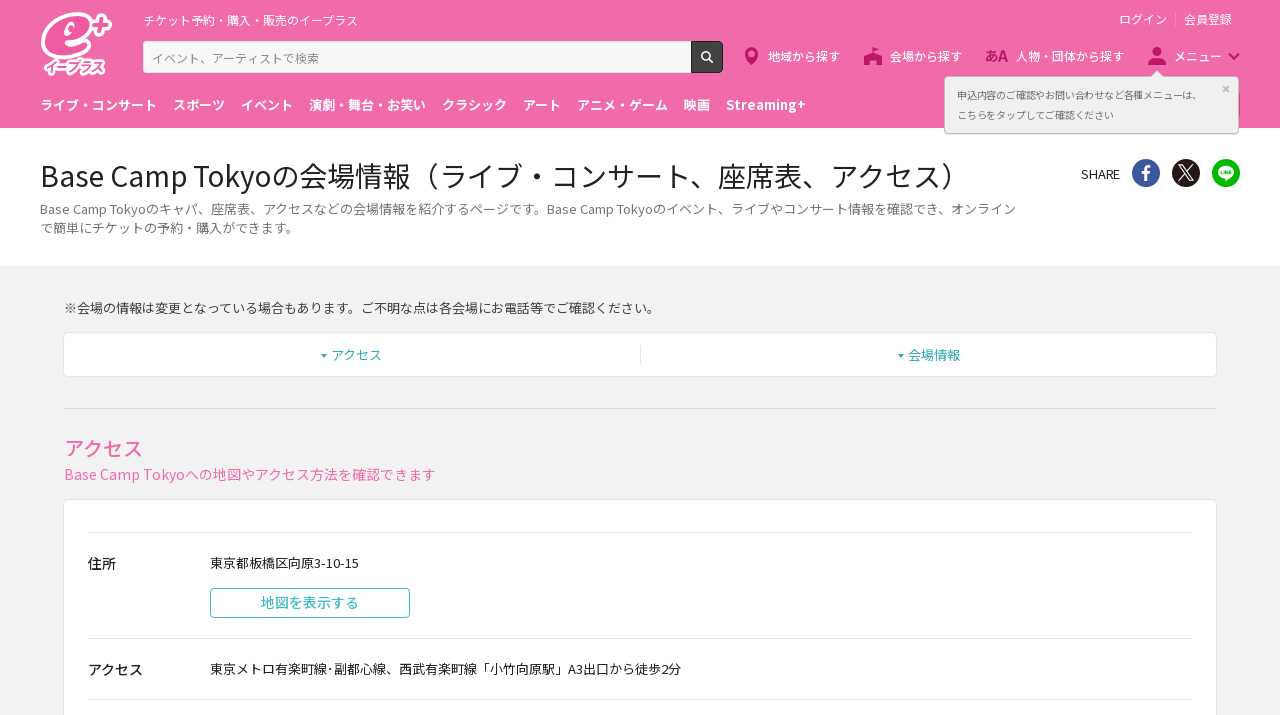

--- FILE ---
content_type: image/svg+xml
request_url: https://eplus.jp/s/eplus/img/img_logo.svg
body_size: 5284
content:
<svg id="レイヤー_1" data-name="レイヤー 1" xmlns="http://www.w3.org/2000/svg" viewBox="0 0 89.13 80"><defs><style>.cls-1{fill:#fff}.cls-2{fill:none}.cls-3{fill:#ee5ba0}</style></defs><title>img_logo</title><path class="cls-1" d="M79.78 70.79a23.52 23.52 0 0 0-1.85-2.23l.4-.54.16-.32.3-.44a6.66 6.66 0 0 0 1.46-3.8 4.78 4.78 0 0 0-.43-2l-.16-.36-.24-.31A4.72 4.72 0 0 0 76.14 59h-.62c-2.56.12-5.12.11-7.6.11a4.21 4.21 0 0 0-2.77.92 4.51 4.51 0 0 0-3.85-1.79h.14-7.72l-.43.11h-.06A5 5 0 0 0 48 56.53a5.77 5.77 0 0 0-3.76 3h-8.08a4.87 4.87 0 0 0-3.37 1.7l-.22.27-.17.32v.05a4.7 4.7 0 0 0-.72 2.42v.05a8 8 0 0 0-1.41-.06h-.67l-6.48.07a5.35 5.35 0 0 0 .2-.64l.05-.22v-.22a4.73 4.73 0 0 0 0-.5 4.61 4.61 0 0 0-1.26-3.17l-.08-.08-.03-.13a4.65 4.65 0 0 0-6.21.08 30 30 0 0 1-8.36 5.73h-.09l-.12.06-.22.11a4.85 4.85 0 0 0-3.43 3.87v.57a4.61 4.61 0 0 0 1 3l.14.18.17.15a4.6 4.6 0 0 0 3.69 1.14l-.12.7v.56a4.64 4.64 0 0 0 1.32 3.16l.23.3.3.21a4.91 4.91 0 0 0 7.37-2.66l.08-.26.56-3.66a4.4 4.4 0 0 0 2 .9l.31.05 11-.11.33-.1a4.78 4.78 0 0 0-.17.63l-.07.37v.46a4.54 4.54 0 0 0 1.4 3.39c1.19 1.13 3.24 2 6.32.14l.34-.2h.09l.25-.12a23.64 23.64 0 0 0 8.27-8 4.64 4.64 0 0 0 1.81 1.19l.6.22H51a4.65 4.65 0 0 0-2.44 3.73v.68a4.62 4.62 0 0 0 1.65 3.11l.08.07.09.06a4.65 4.65 0 0 0 4 .63h.1a18.62 18.62 0 0 0 6-3.55 4.57 4.57 0 0 0 1 1.47l.11.1.12.09a4.5 4.5 0 0 0 3.79.87l.27-.06.26-.1a23.83 23.83 0 0 0 5.23-3l.6.85.54.77.4.31a5 5 0 0 0 2.28 1l.41.08h.41a5.27 5.27 0 0 0 4-2.45l.22-.34.13-.38a4.5 4.5 0 0 0-.47-4.6z"/><path class="cls-2" d="M4.94 4.94h79.74v49.37H4.94z"/><path class="cls-1" d="M87.68 11.45a6.27 6.27 0 0 0-4.83-2.22h-.19l.05-.3a6.65 6.65 0 0 0 .1-1.14 6.21 6.21 0 0 0-6.28-6.25h-.6A7.15 7.15 0 0 0 69 7.39l-.33 1.84h-1.79a6.82 6.82 0 0 0-2 .31A13.25 13.25 0 0 0 62 5.25C58.55 1.81 53 0 46 0a52.88 52.88 0 0 0-30.15 9.58C6.17 16.52.54 26.24 0 36.94a19.13 19.13 0 0 0 5.14 14.45c4.85 5.06 13.11 7.85 23.24 7.85a53.19 53.19 0 0 0 20.33-4.14h.06c4.64-1.9 14.29-5.86 14.29-13.89a8 8 0 0 0-2.45-5.56 8.72 8.72 0 0 0-4.74-2.45 26.4 26.4 0 0 0 8.56-10.3 6.47 6.47 0 0 0 1.58.2h.21v.27a6.6 6.6 0 0 0-.1 1.15 6.2 6.2 0 0 0 6.28 6.25h.6a7.15 7.15 0 0 0 6.95-5.86l.32-1.81H82a7.15 7.15 0 0 0 6.95-5.86l.11-.6a6.33 6.33 0 0 0-1.38-5.19z"/><path class="cls-3" d="M54.63 38c-1.2 0-2.94.86-5 1.85-3.32 1.62-7.45 3.65-12.35 3.65a9.38 9.38 0 0 1-6.23-2.32 4 4 0 0 1-1.27-2.88c0-2.88 3.58-2.88 5.11-2.88 11.84 0 26.15-8.86 26.15-19.86a9.24 9.24 0 0 0-2.54-6.82C56 6.25 51.7 4.94 46 4.94c-19 0-40.07 12.33-41 32.24A14.1 14.1 0 0 0 8.71 48c3.91 4.08 10.9 6.33 19.68 6.33a48.52 48.52 0 0 0 18.51-3.82c3.64-1.5 11.23-4.6 11.23-9.33a3.11 3.11 0 0 0-1-2.07 3.62 3.62 0 0 0-2.5-1.11zM38.3 12c2.46 0 3.53 2.24 3.7 4.17a11.13 11.13 0 0 1-.89 4.76c.23-2.25-.9-4.24-2.65-4.55s-3.71 1.36-4.14 3.78.74 4.64 2.6 5a3 3 0 0 0 2.32-.62 20.25 20.25 0 0 1-2.08 2.68c-1 1.09-3 2.93-5 2.93a2.79 2.79 0 0 1-2-.81 4.56 4.56 0 0 1-1.08-3.1C29.09 22.78 32.46 12 38.3 12zm44.55 1.68h-4.46a.93.93 0 0 1-.82-1.14l.76-4.37A1.78 1.78 0 0 0 76.53 6h-.6a2.72 2.72 0 0 0-2.57 2.19l-.77 4.37a1.44 1.44 0 0 1-1.23 1.14h-4.48a2.72 2.72 0 0 0-2.57 2.19l-.11.6a1.78 1.78 0 0 0 1.8 2.16h4.36a.93.93 0 0 1 1 1l-.78 4.44a1.78 1.78 0 0 0 1.8 2.18h.6a2.72 2.72 0 0 0 2.57-2.18l.77-4.33a1.43 1.43 0 0 1 1.35-1.15H82a2.72 2.72 0 0 0 2.57-2.19l.11-.6a1.78 1.78 0 0 0-1.83-2.14zM50.54 60.67a1.68 1.68 0 0 1-.19 1.74 2.28 2.28 0 0 1-1.43 1 1.55 1.55 0 0 1-1.66-.76 1.85 1.85 0 0 1 0-1.46 2.3 2.3 0 0 1 1.53-1.28 1.49 1.49 0 0 1 1.75.76zM49 60.8a1.27 1.27 0 0 0-.88.6.83.83 0 0 0 .12.93 1 1 0 0 0 .8.18 1.18 1.18 0 0 0 .65-.55 1 1 0 0 0 0-.88 1 1 0 0 0-.69-.28zm12.48.93H54.2a1.44 1.44 0 0 0-.79.53 1.33 1.33 0 0 0-.19 1 1 1 0 0 0 .93.61l7.28-.06a1.19 1.19 0 0 0 .87-.53 1.48 1.48 0 0 0 .23-.91 1 1 0 0 0-1.07-.64zM18.13 62a33.51 33.51 0 0 1-9.25 6.32c-.64.38-1.68.42-1.81 1.36a1.25 1.25 0 0 0 .23.86 1.3 1.3 0 0 0 1.39.13 34.44 34.44 0 0 0 3.82-1.91c.19-.05.41-.35.58-.15L12 75.42a1.15 1.15 0 0 0 .35.91 1.36 1.36 0 0 0 1.38 0 1.4 1.4 0 0 0 .67-.86c.46-2.84.89-5.84 1.32-8.71a46 46 0 0 0 3.68-3 1.66 1.66 0 0 0 .55-.9 1.14 1.14 0 0 0-.32-.93 1.18 1.18 0 0 0-1.5.07zm57.54.45c-2.61.12-5.15.11-7.77.11a1 1 0 0 0-.9.44 1.41 1.41 0 0 0-.28 1.33.9.9 0 0 0 .79.56h5.89l.11.1a19.69 19.69 0 0 1-9 8.11 1.38 1.38 0 0 0-.81.63 1.16 1.16 0 0 0 .19 1.39 1 1 0 0 0 .87.18 23.51 23.51 0 0 0 6.75-4.37h.21A17.77 17.77 0 0 1 75 74.75a1.65 1.65 0 0 0 .76.28 1.82 1.82 0 0 0 1.28-.85c.14-.4.26-.93 0-1.23a29.21 29.21 0 0 0-3.63-4v-.15l2-2.61c.5-1.06 1.81-2.09 1.28-3.27a1.33 1.33 0 0 0-1.01-.43zm-39.11.45a1.5 1.5 0 0 0-1.11.47 1.57 1.57 0 0 0-.33.91 1 1 0 0 0 .58.91c3 .08 5.95 0 8.88 0l.07.05a18.58 18.58 0 0 1-7.52 7.84c-.66.5-1.7.55-1.89 1.51a1.28 1.28 0 0 0 .28 1c.91.88 2-.35 3-.73 4-2.16 6.71-5.93 8.63-9.52.22-.55.61-1.21.4-1.79a1.14 1.14 0 0 0-1-.63zm25.1 2.77l-9.38.1a1.26 1.26 0 0 0-1.2.4 1.38 1.38 0 0 0-.31 1.08 1.1 1.1 0 0 0 .65.61l8.68-.16.07.07a14.11 14.11 0 0 1-5.63 5.75c-.82.65-2.38.53-2.51 1.88a1.14 1.14 0 0 0 .38.76 1.2 1.2 0 0 0 1 .13 17.32 17.32 0 0 0 8.28-6.73c.5-1 1.46-1.93 1.46-3.12-.15-.6-.89-.68-1.48-.73zm-32 2l-8.19.08c-.37-.05-.64.2-.93.43a1.48 1.48 0 0 0-.36.93 1 1 0 0 0 .77.93L31.12 70a1.56 1.56 0 0 0 .79-.65 1.41 1.41 0 0 0 .1-1.06c-.36-.88-1.58-.48-2.37-.58z"/><path class="cls-2" d="M4.94 4.94H77.2v71.58H4.94z"/></svg>

--- FILE ---
content_type: image/svg+xml
request_url: https://eplus.jp/s/eplus/img/icon_footer_facebook.svg
body_size: 557
content:
<svg id="レイヤー_1" data-name="レイヤー 1" xmlns="http://www.w3.org/2000/svg" viewBox="0 0 26 26"><defs><style>.cls-1{fill:#bcbbbc}.cls-2{fill:#fff}</style></defs><title>アートボード 1 のコピー</title><path id="Blue" class="cls-1" d="M1.43 0h23.13A1.44 1.44 0 0 1 26 1.44v23.13A1.44 1.44 0 0 1 24.56 26H1.43A1.44 1.44 0 0 1 0 24.57V1.44A1.43 1.43 0 0 1 1.43 0z"/><path id="f" class="cls-2" d="M17.94 26V15.93h3.38l.5-3.93h-3.88V9.5c0-1.14.32-1.91 1.94-1.91H22V4.08a27.81 27.81 0 0 0-3-.15c-3 0-5 1.83-5 5.19V12h-3.5v3.92h3.39V26z"/></svg>